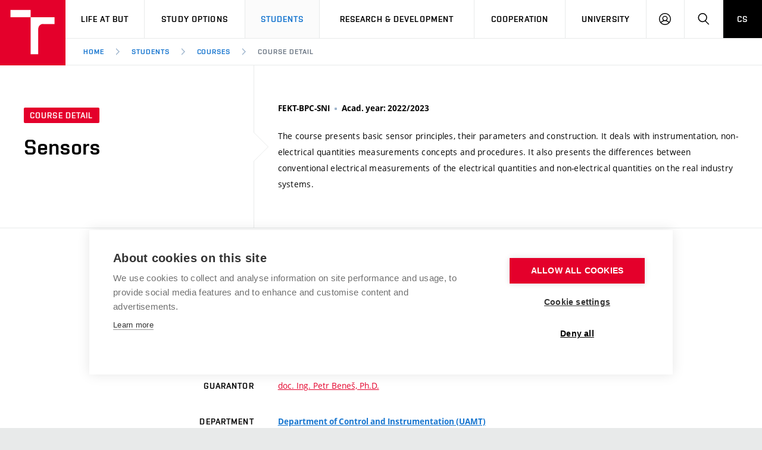

--- FILE ---
content_type: text/html; charset=utf-8
request_url: https://www.vut.cz/en/students/courses/detail/258544
body_size: 10543
content:
<!DOCTYPE HTML>
<html class="no-js" lang="en"><head>
    <script>
        Object.defineProperty(window, 'gl_lang_code', {writable:false, value:'en'});
        Object.defineProperty(window, 'gl_debug', {writable:false, value:false});
        Object.defineProperty(window, 'gl_url_www', {writable:false, value:'https://www.vut.cz/'});
        Object.defineProperty(window, 'gl_cookie_help_status', {writable:false, value:'t2_help_status'});
        if (!window.hasOwnProperty('jstr')) {
            Object.defineProperty(window, 'jstr', {
                writable: false,
                value: function (cs, en) {
                    cs = (typeof cs == 'string' ? cs : (cs && cs.toString ? cs.toString() : '')).trim().replace(/\s+/, ' ');
                    en = (typeof en == 'string' ? en : (en && en.toString ? en.toString() : '')).trim().replace(/\s+/, ' ');
                    return en ? en : (window.jstr_mem && (typeof window.jstr_mem == 'object') && window.jstr_mem[cs] ? window.jstr_mem[cs] : cs);
                }
            });
        }
    </script>

    <script>
window.dataLayer=window.dataLayer||[];
</script>

    <!-- Google Tag Manager -->
<script>(function(w,d,s,l,i){w[l]=w[l]||[];w[l].push({'gtm.start':
new Date().getTime(),event:'gtm.js'});var f=d.getElementsByTagName(s)[0],
j=d.createElement(s),dl=l!='dataLayer'?'&l='+l:'';j.async=true;j.src=
'https://www.googletagmanager.com/gtm.js?id='+i+dl;f.parentNode.insertBefore(j,f);
})(window,document,'script','dataLayer','GTM-WCCFFS');</script>
<!-- End Google Tag Manager -->

    <script>
                        dataLayer.push({
                            'code' : {
                                'v' : '2.2'
                            },
                            'page' : {
                                'currencyCode' : 'CZK',
                                'locale' : 'en',
                                'title' : 'Course detail – BUT',
                                'fullPath' : null
                            },
                            'user' : {
                                'l' :  'out'
                            }
                        });
                        </script>        <meta charset="UTF-8" />
        <meta http-equiv="X-UA-Compatible" content="IE=edge">
        <!--<meta http-equiv="Content-Type" content="text/html;charset=utf-8" />-->
        <!--<meta http-equiv="Content-Language" content="cz">-->
        <title>Course detail – BUT</title>
        <meta name="author" content="CIS VUT">
          <meta name="robots" content="noindex,nofollow"> <!-- zobrazit_mapa_stranek=0 -->
        <link rel="icon" href="/i/images/favicon_ostra.ico" type="image/x-icon">
        <link rel="shortcut icon" href="/i/images/favicon_ostra.ico" type="image/x-icon">

        <link rel="apple-touch-icon" href="https://www.vut.cz/i/images/apple-touch-icon.png" />
        <link rel="apple-touch-icon-precomposed" sizes="57x57" href="https://www.vut.cz/i/images/apple-touch-icon-57x57.png" />
        <link rel="apple-touch-icon-precomposed" sizes="72x72" href="https://www.vut.cz/i/images/apple-touch-icon-72x72.png" />
        <link rel="apple-touch-icon-precomposed" sizes="76x76" href="https://www.vut.cz/i/images/apple-touch-icon-76x76.png" />
        <link rel="apple-touch-icon-precomposed" sizes="114x114" href="https://www.vut.cz/i/images/apple-touch-icon-114x114.png" />
        <link rel="apple-touch-icon-precomposed" sizes="120x120" href="https://www.vut.cz/i/images/apple-touch-icon-120x120.png" />
        <link rel="apple-touch-icon-precomposed" sizes="144x144" href="https://www.vut.cz/i/images/apple-touch-icon-144x144.png" />
        <link rel="apple-touch-icon-precomposed" sizes="152x152" href="https://www.vut.cz/i/images/apple-touch-icon-152x152.png" />
        <link rel="apple-touch-icon-precomposed" sizes="180x180" href="https://www.vut.cz/i/images/apple-touch-icon-180x180.png" />

        <!--
        // html 5 unknown
        <meta http-equiv="Content-Script-Type" content="text/javascript">
        <meta http-equiv="Content-Style-Type" content="text/css">
        -->


        <meta name="viewport" content="width=device-width, initial-scale=1.0, minimum-scale=1.0, maximum-scale=1.0, user-scalable=0"><link rel="stylesheet" href="/i/css/portal2018.css?ver=31" media="screen"><link rel="stylesheet" href="/i/css/print.css" media="print">  <link rel="stylesheet" title="Default Skin" media="all" type="text/css" href="/i/assets/base/vutbox/vutbox.css?version=548c647f88e68541632f0816c660c752c2517696">
  <link rel="stylesheet" title="Default Skin" media="all" type="text/css" href="/i/www_base/css/icomoon/style.css?version=548c647f88e68541632f0816c660c752c2517696">
  <link rel="stylesheet" title="Default Skin" media="all" type="text/css" href="/i/css/portal2018_vutpath.css?ver=64">
  <link rel="stylesheet" title="Default Skin" media="all" type="text/css" href="/i/www_base/css/html.css">
  <link rel="stylesheet" title="Default Skin" media="all" type="text/css" href="/i/assets/base/vutajax/vutajax.css?version=548c647f88e68541632f0816c660c752c2517696">
  <script src="/i/www_base/js/jstr.js?version=548c647f88e68541632f0816c660c752c2517696"></script>
  <script src="/i/www_base/lib_www/jquery/jquery-1.12.4.min.js"></script>
  <script src="/i/www_base/lib_www/jquery/jquery-migrate-1.4.1.min.js"></script>
  <script src="/i/www_base/js/html.js"></script>
  <script src="/i/assets/base/vutajax/vutajax.pack.js?version=548c647f88e68541632f0816c660c752c2517696"></script>
  <script src="/i/images/layout_portal2018/js/modernizr.min.js"></script>
  <script src="/i/images/layout_portal2018/js/cookies.js"></script>
<meta name=“robots” content=“noindex, follow” />            <script>
                (function () {
                    var className = document.documentElement.className;
                    className = className.replace('no-js', 'js');

                    if (window.Cookies.get('fontsLoaded') === 'true') {
                        className += ' fonts-loaded';
                    }

                    document.documentElement.className = className;
                }());
            </script>
        

        <style>
            .alert-ua-yellow {background: #f9dd16; color: #1676d0;}
            .alert-ua-blue {margin-bottom: 0px;}
            .alert-ua-yellow a:hover, .alert-ua-yellow a:visited {color:black}
            .alert-ua-blue a:hover, .alert-ua-blue a:visited {color:black}
        </style>



        </head>
<body>
<!-- Google Tag Manager (noscript) -->
<noscript><iframe src="https://www.googletagmanager.com/ns.html?id=GTM-WCCFFS"
height="0" width="0" style="display:none;visibility:hidden"></iframe></noscript>
<!-- End Google Tag Manager (noscript) --><div id="ttip"></div><script language=javascript type="text/javascript">ttip_obj_init()</script><style>
/* velikost standardniho pisma ve fz-lg jen na vut.cz */
.fz-lg {font-size:14px;}
</style>

<div class="mother">
      <nav class="m-accessibility" id="m-accessibility">
        <p class="vhide">Přístupnostní navigace</p>
        <a title="Přejít k obsahu (Klávesová zkratka: Alt + 2)" accesskey="2" href="#main">Přejít k obsahu</a>
        <span class="hide">|</span>
        <a href="#m-main">Přejít k hlavnímu menu</a>
      </nav>

      <header class="header" role="banner">


        <h1 class="header__logo">
          <a href="/en/" aria-label="Link to the home page">
            <span class="icon-svg icon-svg--symbol print-hide">
              <svg class="icon-svg__svg" xmlns:xlink="https://www.w3.org/1999/xlink">
              
                <use xlink:href="https://www.vut.cz/i/images/layout_portal2018/bg/icons-svg.svg#icon-symbol" x="0" y="0" width="100%" height="100%"></use>
                
              </svg>
            </span>
            
            <span class="header__logo-main " data-timeout="1500">
        <span class="icon-svg icon-svg--logo--en ">
              <svg class="icon-svg__svg" xmlns:xlink="https://www.w3.org/1999/xlink">
              
                <use xlink:href="https://www.vut.cz/i/images/layout_portal2018/bg/icons-svg.svg#icon-logo--en" x="0" y="0" width="100%" height="100%"></use>
              
              </svg>
            </span>

            </span>
            <span class="vhide">VUT</span>
          </a>
        </h1>

        <nav id="m-main" class="m-main m-main--header header__menu" aria-label="Hlavní menu">
          <a href="#" class="m-main__toggle">
            <span class="icon-svg icon-svg--menu m-main__toggle-icon m-main__toggle-icon--open">
              <svg class="icon-svg__svg" xmlns:xlink="https://www.w3.org/1999/xlink">
                <use xlink:href="https://www.vut.cz/i/images/layout_portal2018/bg/icons-svg.svg#icon-menu" x="0" y="0" width="100%" height="100%"></use>
              </svg>
            </span>

            <span class="icon-svg icon-svg--close--sm m-main__toggle-icon m-main__toggle-icon--close">
              <svg class="icon-svg__svg" xmlns:xlink="https://www.w3.org/1999/xlink">
                <use xlink:href="https://www.vut.cz/i/images/layout_portal2018/bg/icons-svg.svg#icon-close--sm" x="0" y="0" width="100%" height="100%"></use>
              </svg>
            </span>

            <span class="m-main__toggle-label">Menu</span>
          </a>

          <ul class="m-main__list m-main__list--main">
            <li class="m-main__item" data-toggle>
              <a href="#" class="m-main__link">Life at BUT</a>
              <a href="#" class="m-main__toggle-sub js-toggle">
                <span class="icon-svg icon-svg--angle-d m-main__toggle-sub-icon">
                  <svg class="icon-svg__svg" xmlns:xlink="https://www.w3.org/1999/xlink">
                    <use xlink:href="https://www.vut.cz/i/images/layout_portal2018/bg/icons-svg.svg#icon-angle-d" x="0" y="0" width="100%" height="100%"></use>
                  </svg>
                </span>

                <span class="vhide">Submenu</span>
              </a>
              <div class="m-main__submenu" data-toggleable>
                <div class="m-sub">
                  <div class="m-sub__col">
                    <ul class="m-sub__list">
                      
      <li class="m-sub__item">
        <a href="/en/life" class="m-sub__link">BUT Ambience</a>
      </li>
      <li class="m-sub__item">
        <a href="/en/life/spaces" class="m-sub__link">Spaces</a>
      </li>
      <li class="m-sub__item">
        <a href="/en/life/dormitories" class="m-sub__link">Dormitories</a>
      </li>
      <li class="m-sub__item">
        <a href="/en/life/refectories" class="m-sub__link">Refectories</a>
      </li>
      <li class="m-sub__item">
        <a href="/en/life/sport" class="m-sub__link">Sport</a>
      </li>
      <li class="m-sub__item">
        <a href="/en/life/brno" class="m-sub__link">Brno</a>
      </li>
      <li class="m-sub__item">
        <a href="/en/life/guide" class="m-sub__link">Practical guide</a>
      </li>
  
                    </ul>
                  </div>
                </div>
              </div>
            </li>


            <li class="m-main__item" data-toggle>
              <a href="#" class="m-main__link">Study Options</a>
              <a href="#" class="m-main__toggle-sub js-toggle">
                <span class="icon-svg icon-svg--angle-d m-main__toggle-sub-icon">
                  <svg class="icon-svg__svg" xmlns:xlink="https://www.w3.org/1999/xlink">
                    <use xlink:href="https://www.vut.cz/i/images/layout_portal2018/bg/icons-svg.svg#icon-angle-d" x="0" y="0" width="100%" height="100%"></use>
                  </svg>
                </span>

                <span class="vhide">Submenu</span>
              </a>
              <div class="m-main__submenu" data-toggleable>
                <div class="m-sub">
                  <div class="m-sub__col">
                    <ul class="m-sub__list">
                      
      <li class="m-sub__item">
        <a href="/en/study-options/join-but" class="m-sub__link">Join BUT</a>
      </li>
      <li class="m-sub__item">
        <a href="/en/study-options" class="m-sub__link">Short-term studies</a>
      </li>
      <li class="m-sub__item">
        <a href="/en/study-options/degree-studies-en" class="m-sub__link">Degree studies in English</a>
      </li>
      <li class="m-sub__item">
        <a href="/en/study-options/degree-studies-cz" class="m-sub__link">Degree studies in Czech</a>
      </li>

  

                    </ul>
                    <p>
                      <a href="/eprihlaska/en" target=_blank class="btn btn--sm">
                        <span class="btn__text">E-application</span>
                      </a>
                    </p>
                  </div>
                </div>
              </div>
            </li>
    

            <li class="m-main__item" data-toggle>
              <a href="#" class="m-main__link" aria-current="page">Students</a>
              <a href="#" class="m-main__toggle-sub js-toggle">
                <span class="icon-svg icon-svg--angle-d m-main__toggle-sub-icon">
                  <svg class="icon-svg__svg" xmlns:xlink="https://www.w3.org/1999/xlink">
                    <use xlink:href="https://www.vut.cz/i/images/layout_portal2018/bg/icons-svg.svg#icon-angle-d" x="0" y="0" width="100%" height="100%"></use>
                  </svg>
                </span>
                <span class="vhide">Submenu</span>
              </a>
              <div class="m-main__submenu m-main__submenu--md m-main__submenu-2col" data-toggleable>
                <div class="m-sub">
                  <div class="m-sub__col">
                    <h2 class="m-highlights__title m-highlights__title--upper color-secondary">Studies</h2>
                    <ul class="m-sub__list">
                      
    <li class="m-sub__item">
      <a href="/en/students/courses" class="m-sub__link" aria-current="page">Courses</a>
    </li>
    <li class="m-sub__item">
      <a href="/en/students/programmes" class="m-sub__link">Study programmes</a>
    </li>
    <li class="m-sub__item">
      <a href="/en/students/schedule" class="m-sub__link">Academic year schedule</a>
    </li>
    <li class="m-sub__item">
      <a href="/en/students/final-thesis" class="m-sub__link">Final theses</a>
    </li>
    <li class="m-sub__item">
      <a href="/en/students/doctoral" class="m-sub__link">Doctoral Studies</a>
    </li>
  
                    </ul>
                    <h2 class="m-highlights__title m-highlights__title--upper color-secondary">Legislation and regulations</h2>
                    <ul class="m-sub__list">
                      
    <li class="m-sub__item">
      <a href="/en/students/study-regulations" class="m-sub__link">Study Regulations</a>
    </li>
    <li class="m-sub__item">
      <a href="/en/students/gdpr" class="m-sub__link">Personal Data Protection</a>
    </li>
  
                    </ul>
                  </div>
                  <div class="m-sub__col m-sub__col--sub">
                    <h2 class="m-highlights__title m-highlights__title--upper color-secondary">International</h2>
                    <ul class="m-sub__list">
                      
    <li class="m-sub__item">
      <a href="/en/students/going-abroad" class="m-sub__link">Going Abroad</a>
    </li>
    <li class="m-sub__item">
      <a href="/en/students/admission-office" class="m-sub__link">Admission Office</a>
    </li>
    <li class="m-sub__item">
      <a href="/en/students/welcome-week" class="m-sub__link">Welcome week</a>
    </li>
    <li class="m-sub__item">
      <a href="/en/study-options/recognition" class="m-sub__link">Recognition of Foreign Education</a>
    </li>
  
                    </ul>
                    <h2 class="m-highlights__title m-highlights__title--upper color-secondary">Study support</h2>
                    <ul class="m-sub__list">
                      
    <li class="m-sub__item">
      <a href="/en/students/scholarships" class="m-sub__link">Scholarships</a>
    </li>
    <li class="m-sub__item">
      <a href="/en/but/employee-support/social-safety" class="m-sub__link">Social Safety</a>
    </li>
    <li class="m-sub__item">
      <a href="/en/students/entrepreneurship" class="m-sub__link">Entrepreneurship Support</a>
    </li>
  
                    </ul>
                  </div>


                </div>
              </div>
            </li>








            <li class="m-main__item" data-toggle>
              <a href="#" class="m-main__link">Research & Development</a>
              <a href="#" class="m-main__toggle-sub js-toggle">
                  <span class="icon-svg icon-svg--angle-d m-main__toggle-sub-icon">
                      <svg class="icon-svg__svg" xmlns:xlink="https://www.w3.org/1999/xlink">
                        <use xlink:href="https://www.vut.cz/i/images/layout_portal2018/bg/icons-svg.svg#icon-angle-d" x="0" y="0" width="100%" height="100%"></use>
                      </svg>
                  </span>

                  <span class="vhide">Submenu</span>
                </a>
              <div class="m-main__submenu <!--m-main__submenu--lg-->" data-toggleable>
                <div class="m-sub">
                  <div class="m-sub__col">
                    <ul class="m-sub__list">
                      
    <li class="m-sub__item">
      <a href="/en/rad" class="m-sub__link">Research & Development<br> at BUT</a>
    </li>
    <li class="m-sub__item">
      <a href="/en/rad/excellence" class="m-sub__link">Excellence support</a>
    </li>
    <li class="m-sub__item">
      <a href="/en/rad/international-scientific-advisory-board" class="m-sub__link">International Scientific Advisory Board</a>
    </li>
    <li class="m-sub__item">
      <a href="/en/rad/quality-assurance" class="m-sub__link">Research quality assurance system</a>
    </li>
    <li class="m-sub__item">
      <a href="/en/rad/infrastructure" class="m-sub__link">Research infrastructures</a>
    </li>
    <li class="m-sub__item">
      <a href="/en/rad/transfer" class="m-sub__link">Knowledge Transfer</a>
    </li>
    <li class="m-sub__item">
      <a href="/en/rad/openscience" class="m-sub__link">Open Science</a>
    </li>
    <li class="m-sub__item">
      <a href="/en/rad/projects" class="m-sub__link">Projects</a>
    </li>
    <li class="m-sub__item">
      <a href="/en/rad/projects/sf" class="m-sub__link">Projects from Structural Funds</a>
    </li>
    <li class="m-sub__item">
      <a href="/en/rad/specific-research" class="m-sub__link">Specific University Research</a>
    </li>

  
                    </ul>
                  </div>
                </div>
              </div>
            </li>





            <li class="m-main__item" data-toggle>
              <a href="#" class="m-main__link">Cooperation</a>
              <a href="#" class="m-main__toggle-sub js-toggle">
                  <span class="icon-svg icon-svg--angle-d m-main__toggle-sub-icon">
                    <svg class="icon-svg__svg" xmlns:xlink="https://www.w3.org/1999/xlink">
                      <use xlink:href="https://www.vut.cz/i/images/layout_portal2018/bg/icons-svg.svg#icon-angle-d" x="0" y="0" width="100%" height="100%"></use>
                    </svg>
                  </span>

                  <span class="vhide">Submenu</span>
                </a>
              <div class="m-main__submenu" data-toggleable>
                <div class="m-sub">
                  <div class="m-sub__col">
                    <ul class="m-sub__list">
                      
    <li class="m-sub__item">
      <a href="/en/cooperation" class="m-sub__link">Cooperation with corporate sector</a>
    </li>
    <li class="m-sub__item">
      <a href="/en/cooperation/welcome-service" class="m-sub__link">Welcome Service</a>
    </li>
    <li class="m-sub__item">
      <a href="/en/cooperation/staff-week" class="m-sub__link">International Staff Week</a>
    </li>
    <li class="m-sub__item">
      <a href="/en/cooperation/international-agreements" class="m-sub__link">International Agreements</a>
    </li>
    <li class="m-sub__item">
      <a href="/en/cooperation/university-networks" class="m-sub__link">University Networks</a>
    </li>



  
                    </ul>
                  </div>
                </div>
              </div>
            </li>
            
            <li class="m-main__item" data-toggle>
              <a href="#" class="m-main__link">University</a>
              <a href="#" class="m-main__toggle-sub js-toggle">
                  <span class="icon-svg icon-svg--angle-d m-main__toggle-sub-icon">
                    <svg class="icon-svg__svg" xmlns:xlink="https://www.w3.org/1999/xlink">
                      <use xlink:href="https://www.vut.cz/i/images/layout_portal2018/bg/icons-svg.svg#icon-angle-d" x="0" y="0" width="100%" height="100%"></use>
                    </svg>
                  </span>

                  <span class="vhide">Submenu</span>
                </a>
              <div class="m-main__submenu m-main__submenu--md m-main__submenu-4col submenu-col--sub__visible" data-toggleable>
                <div class="m-sub">
                  <div class="m-sub__col">
                    <h2 class="m-highlights__title m-highlights__title--upper color-secondary">University</h2>
                    <ul class="m-sub__list">
                      
    <li class="m-sub__item">
      <a href="/en/but/profile" class="m-sub__link">University profile</a>
    </li>
    <ul>
      <li class="m-sub__item">
        <a href="/en/sustainability" class="m-sub__link">Sustainable university</a>
      </li>
      <li class="m-sub__item">
        <a href="/en/contribute" class="m-sub__link">Entrepreneurial University / ContriBUTe</a>
      </li>
      <li class="m-sub__item">
        <a href="/en/safe-university" class="m-sub__link">Safe University</a>
      </li>
    </ul>
    <li class="m-sub__item">
      <a href="/en/but/structure" class="m-sub__link">Organization Structure</a>
    </li>

  
                    </ul>
                    <h2 class="m-highlights__title m-highlights__title--upper color-secondary">Legal and public information</h2>
                    <ul class="m-sub__list">
                      
    <li class="m-sub__item">
      <a href="/en/board" class="m-sub__link">Official notice board</a>
    </li>
    <li class="m-sub__item">
      <a href="/en/but/gdpr" class="m-sub__link">Personal Data Protection</a>
    </li>
  
                    </ul>
                  </div>
                  <div class="m-sub__col m-sub__col--sub">
                    <h2 class="m-highlights__title m-highlights__title--upper color-secondary">Career and work environment</h2>
                    <ul class="m-sub__list">
                      
    <li class="m-sub__item">
      <a href="/en/board/jobs" class="m-sub__link">Career at BUT</a>
    </li>
    <li class="m-sub__item">
      <a href="/en/but/employee-support" class="m-sub__link">Support and development of employees and students</a>
    </li>
    <ul>
      <li class="m-sub__item">
        <a href="/en/but/employee-support/equal-opportunities" class="m-sub__link">Equal opportunities</a>
      </li>
      <li class="m-sub__item">
        <a href="/en/but/employee-support/social-safety" class="m-sub__link">Social Safety</a>
      </li>
      <li class="m-sub__item">
        <a href="/en/but/employee-support/hr-award" class="m-sub__link">HR Award</a>
      </li>
    </ul>
  
                    </ul>
                    <h2 class="m-highlights__title m-highlights__title--upper color-secondary">Other</h2>
                    <ul class="m-sub__list">
                      
    <li class="m-sub__item">
      <a href="/en/but/contacts" class="m-sub__link">Contacts</a>
    </li>
    <li class="m-sub__item">
      <a href="/en/but/media" class="m-sub__link">Media</a>
    </li>
    <li class="m-sub__item">
      <a href="https://www.vutalumni.cz/en" target=_blank class="m-sub__link link-ext">Alumni</a>
    </li>
  
                    </ul>
                  </div>
                  <div class="m-sub__col m-sub__col--sub">
                    <div class="m-highlights">
                      <h2 class="m-highlights__title m-highlights__title--upper">Faculties and university institutes</h2>
                      <ul class="m-highlights__list m-highlights__list--compact">
                        <li class="m-highlights__item">
                          <a href="https://www.fce.vutbr.cz/en" target=_blank class="m-highlights__link link-ext">
                              Faculty of Civil Engineering
                          </a>
                        </li>
                        <li class="m-highlights__item">
                          <a href="https://www.fme.vutbr.cz/en" target=_blank class="m-highlights__link link-ext">
                              Faculty of Mechanical Engineering
                          </a>
                        </li>
                        <li class="m-highlights__item">
                          <a href="https://www.fekt.vut.cz/en/home" target=_blank class="m-highlights__link link-ext">
                              Faculty of Electrical Engineering and Communication
                          </a>
                        </li>
                        <li class="m-highlights__item">
                          <a href="https://www.fa.vutbr.cz/default.aspx?lang=en" target=_blank class="m-highlights__link link-ext">
                              Faculty of Architecture
                          </a>
                        </li>
                        <li class="m-highlights__item">
                          <a href="https://www.fch.vut.cz/en/" target=_blank class="m-highlights__link link-ext">
                              Faculty of Chemistry
                          </a>
                        </li>
                        <li class="m-highlights__item">
                          <a href="https://www.fbm.vutbr.cz/en/" target=_blank class="m-highlights__link link-ext">
                              Faculty of Business and Management
                          </a>
                        </li>
                        <li class="m-highlights__item">
                          <a href="https://www.favu.vut.cz/EN/" target=_blank class="m-highlights__link link-ext">
                              Faculty of Fine Arts
                          </a>
                        </li>
                        <li class="m-highlights__item">
                          <a href="https://www.fit.vut.cz/.en" target=_blank class="m-highlights__link link-ext">
                              Faculty of Information Technology
                          </a>
                        </li>
                      </ul>
                      <ul class="m-highlights__list m-highlights__list--compact">
                          <li class="m-highlights__item">
                            <a href="https://www.vut.cz/en/usi" target=_blank class="m-highlights__link link-ext">
                                Institute of Forensic Engineering  
                            </a>
                          </li>
                          <li class="m-highlights__item">
                            <a href="https://www.cesa.vut.cz/en/" target=_blank class="m-highlights__link link-ext">
                                Centre of Sports Activities
                            </a>
                          </li>
                          <li class="m-highlights__item">
                            <a href="https://www.ceitec.eu" target=_blank class="m-highlights__link link-ext">
                                Central European Institute of Technology (CEITEC BUT)
                            </a>
                          </li>
                        </ul>
                    </div>
                  </div>
                  <div class="m-sub__col m-sub__col--sub">
                    <div class="m-highlights">
                      <h2 class="m-highlights__title m-highlights__title--upper">Parts</h2>
                      <ul class="m-highlights__list m-highlights__list--compact">
                        <li class="m-highlights__item">
                          <a href="https://www.vut.cz/en/cis" target=_blank class="m-highlights__link link-ext">
                              Centre of Information Services
                          </a>
                        </li>
                        <li class="m-highlights__item">
                          <a href="https://www.cvp.vut.cz/en" target=_blank class="m-highlights__link link-ext">
                              Education and Counseling Center
                          </a>
                        </li>
                        <li class="m-highlights__item">
                          <a href="https://www.kam.vutbr.cz/english/" target=_blank class="m-highlights__link link-ext">
                              Halls of Residence and Dining Services
                          </a>
                        </li>
                        <li class="m-highlights__item">
                          <a href="https://www.vut.cz/vutium" target=_blank class="m-highlights__link link-ext">
                              VUTIUM Press
                          </a>
                        </li>
                        <li class="m-highlights__item">
                          <a href="https://www.vut.cz/en/uk" target=_blank class="m-highlights__link link-ext">
                              Central Library
                          </a>
                        </li>
                        <li class="m-highlights__item">
                          <a href="https://czechsemiconductorcentre.cz/" target=_blank class="m-highlights__link link-ext">
                              Czech Semiconductor Centre
                          </a>
                        </li>
                        <li class="m-highlights__item">
                          <a href="https://www.vut.cz/en/but/structure/rectorate" class="m-highlights__link">
                              Rectorate
                          </a>
                        </li>
                      </ul>
                    </div>
                </div>
              </div>
            </li>
            <li class="m-main__item hide--t hide--d">
          <a href="/studenti/predmety/detail/258544" class="m-main__link m-main__link--lang">CS</a>
            </li>
          </ul>

          <ul class="m-main__list m-main__list--side">
          
            <li class="m-main__item">
                <a href="/en/intra" class="m-main__link m-main__link--icon js-user-menu">
                    <span class="icon-svg icon-svg--user m-main__icon">
                    <svg class="icon-svg__svg" xmlns:xlink="https://www.w3.org/1999/xlink">
                        <use xlink:href="https://www.vut.cz/i/images/layout_portal2018/bg/icons-svg.svg#icon-user" x="0" y="0" width="100%" height="100%"></use>
                    </svg>
                </span>
                <span class="vhide">Log in</span>

                </a>
                <div class="m-main__submenu m-main__submenu--m">
                    <div class="m-sub">
                        <div class="m-sub__col">
                            <h2 class="h4">Log in</h2>
                             <ul class="m-sub__list">
                                <li class="m-sub__item">
                                    <a href="/en/login/students/courses/detail?fdkey=hOAmiKsOeG/258544" class="m-sub__link">BUT Web</a>
                                </li>
                                <li class="m-sub__item">
                                    <a href="/en/intra" class="m-sub__link">Intraportal</a>
                                </li>
                                <li class="m-sub__item">
                                    <a href="/studis" class="m-sub__link">Studis</a>
                                </li>
                                <li class="m-sub__item">
                                    <a href="/teacher/2" class="m-sub__link">Teacher</a>
                                </li>
                                <li class="m-sub__item">
                                    <a href="/vavis" class="m-sub__link">Vavis</a>
                                </li>
                                <li class="m-sub__item">
                                    <a href="https://moodle.vut.cz" class="m-sub__link">Elearning</a>
                                </li>
                                
                            </ul>
                        </div>
                    </div>
                </div>
            </li>
    
            <li class="m-main__item">
              <a href="#f-search" class="m-main__link m-main__link--icon js-toggle" id="f-search-trigger">
                <span class="icon-svg icon-svg--search m-main__icon">
  <svg class="icon-svg__svg" xmlns:xlink="https://www.w3.org/1999/xlink">
    <use xlink:href="https://www.vut.cz/i/images/layout_portal2018/bg/icons-svg.svg#icon-search" x="0" y="0" width="100%" height="100%"></use>
  </svg>
</span>

                <span class="vhide">Search</span>
              </a>
            </li>
            <li class="m-main__item hide--m">
              <a href="/studenti/predmety/detail/258544" class="m-main__link m-main__link--lang">CS</a>
            </li>
          </ul>
        </nav>

        
        <div class="header__search">
          <form action="/en/search/" id="f-search" class="f-search" role="search">
            <p class="inp inp--group inp--group--m mb0">
              <label for="f-search__search" class="vhide">Search</label>
              <span class="inp__fix inp__fix--btn-icon">
                <input type=hidden name=hact value=hledat>
                <input type="text" class="inp__text inp__text--lg inp__text--flat" id="f-search__search"  maxlength="90" name="htxt" placeholder="Search" data-focus>
                <button class="btn btn--lg btn--icon-only btn--blank inp__btn-icon" type="submit">
                  <span class="btn__text">
                    <span class="vhide">Search</span>
                    <span class="icon-svg icon-svg--search btn__icon">
  <svg class="icon-svg__svg" xmlns:xlink="https://www.w3.org/1999/xlink">
    <use xlink:href="https://www.vut.cz/i/images/layout_portal2018/bg/icons-svg.svg#icon-search" x="0" y="0" width="100%" height="100%"></use>
  </svg>
</span>

                  </span>
                </button>
              </span>
              <span class="inp__btn">
                <a href="#f-search" class="btn btn--lg btn--secondary btn--icon-only js-toggle">
                  <span class="btn__text">
                    <span class="vhide">Close</span>
                    <span class="icon-svg icon-svg--close btn__icon">
  <svg class="icon-svg__svg" xmlns:xlink="https://www.w3.org/1999/xlink">
    <use xlink:href="https://www.vut.cz/i/images/layout_portal2018/bg/icons-svg.svg#icon-close" x="0" y="0" width="100%" height="100%"></use>
  </svg>
</span>

                  </span>
                </a>
              </span>
            </p>
          </form>
        </div>

<nav id="m-breadcrumb" class="m-breadcrumb header__breadcrumb" aria-label="Breadcrumb navigation"><a href="#" class="m-breadcrumb__nav m-breadcrumb__nav--prev">
						<span class="icon-svg icon-svg--angle-l m-breadcrumb__nav-icon">
	<svg class="icon-svg__svg" xmlns:xlink="http://www.w3.org/1999/xlink">
		<use xlink:href="https://www.vut.cz/i/images/layout_portal2018/bg/icons-svg.svg#icon-angle-l" x="0" y="0" width="100%" height="100%"></use>
	</svg>
</span>
					</a><div class="m-breadcrumb__wrap"><ol class="m-breadcrumb__list"><li class="m-breadcrumb__item"><a href="/en/" class="m-breadcrumb__link">Home</a></li><li class="m-breadcrumb__item"><span class="icon-svg icon-svg--angle-r m-breadcrumb__separator">
                            <svg class="icon-svg__svg" xmlns:xlink="http://www.w3.org/1999/xlink">
                                <use xlink:href="https://www.vut.cz/i/images/layout_portal2018/bg/icons-svg.svg#icon-angle-r" x="0" y="0" width="100%" height="100%"></use>
                            </svg>
                         </span><a href="/en/students" class="m-breadcrumb__link">Students</a></li><li class="m-breadcrumb__item"><span class="icon-svg icon-svg--angle-r m-breadcrumb__separator">
                            <svg class="icon-svg__svg" xmlns:xlink="http://www.w3.org/1999/xlink">
                                <use xlink:href="https://www.vut.cz/i/images/layout_portal2018/bg/icons-svg.svg#icon-angle-r" x="0" y="0" width="100%" height="100%"></use>
                            </svg>
                         </span><a href="/en/students/courses" class="m-breadcrumb__link">Courses</a></li><li class="m-breadcrumb__item"><span class="icon-svg icon-svg--angle-r m-breadcrumb__separator">
                            <svg class="icon-svg__svg" xmlns:xlink="http://www.w3.org/1999/xlink">
                                <use xlink:href="https://www.vut.cz/i/images/layout_portal2018/bg/icons-svg.svg#icon-angle-r" x="0" y="0" width="100%" height="100%"></use>
                            </svg>
                         </span><a href="#" aria-current="page" class="m-breadcrumb__link">Course detail</a></li></ol></div><a href="#" class="m-breadcrumb__nav m-breadcrumb__nav--next">
						<span class="icon-svg icon-svg--angle-r m-breadcrumb__nav-icon">
	<svg class="icon-svg__svg" xmlns:xlink="http://www.w3.org/1999/xlink">
		<use xlink:href="https://www.vut.cz/i/images/layout_portal2018/bg/icons-svg.svg#icon-angle-r" x="0" y="0" width="100%" height="100%"></use>
	</svg>
</span>

					</a></nav></header>
    <main id="main" class="main" role="main">
<style>
    .bez_specializace{
        margin-left: 15px
    }
</style>

<div class="b-detail"><div class="grid grid--0"><div class="grid__cell size--t-4-12 holder holder--lg b-detail__head b-detail__head--arrow"><p class="mb20"><span class="tag tag--sm">Course detail</span></p><h1 class="b-detail__title">Sensors </h1></div><div class="grid__cell size--t-8-12 holder holder--lg b-detail__summary"><p class="b-detail__annot mb20"><span class="b-detail__annot-item font-bold">FEKT-BPC-SNI</span><span class="b-detail__annot-item font-bold">Acad. year: 2022/2023</span></p><div class="b-detail__abstract fz-lg"><p>The course presents basic sensor principles, their parameters and construction. It deals with instrumentation, non-electrical quantities measurements concepts and procedures. It also presents the differences between conventional electrical measurements of the electrical quantities and non-electrical quantities on the real industry systems. </p></div></div></div><div class="b-detail__body border-t"><div class="grid grid--0"><div class="grid__cell size--t-4-12 holder holder--lg holder--0-r"><p class="b-detail__subtitle font-secondary">Language of instruction</p></div><div class="grid__cell size--t-8-12 holder holder--lg"><div class="b-detail__content">Czech</div></div></div><div class="grid grid--0"><div class="grid__cell size--t-4-12 holder holder--lg holder--0-r"><p class="b-detail__subtitle font-secondary">Number of ECTS credits</p></div><div class="grid__cell size--t-8-12 holder holder--lg"><div class="b-detail__content"><span
                    class="js-hint"
                    data-tooltipped=""
                    aria-describedby="tippy-tooltip-1"
                    data-original-title="Předmět je nepovinný nebo tvoří součást řady předmětů (kredity jsou uděleny po dokončení celé řady)."
                    >7</span></div></div></div><div class="grid grid--0"><div class="grid__cell size--t-4-12 holder holder--lg holder--0-r"><p class="b-detail__subtitle font-secondary">Mode of study</p></div><div class="grid__cell size--t-8-12 holder holder--lg"><div class="b-detail__content">Not applicable.</div></div></div><div class="grid grid--0"><div class="grid__cell size--t-4-12 holder holder--lg holder--0-r"><p class="b-detail__subtitle font-secondary">Guarantor</p></div><div class="grid__cell size--t-8-12 holder holder--lg"><div class="b-detail__content"><a  href="/en/people/petr-benes-2254" class="no_u" target="_blank">doc. Ing. Petr Beneš, Ph.D.</a></div></div></div><div class="grid grid--0"><div class="grid__cell size--t-4-12 holder holder--lg holder--0-r"><p class="b-detail__subtitle font-secondary">Department</p></div><div class="grid__cell size--t-8-12 holder holder--lg"><div class="b-detail__content"><a href="https://www.uamt.fekt.vut.cz/en" target="_blank">Department of Control and Instrumentation (UAMT)</a></div></div></div><div class="grid grid--0"><div class="grid__cell size--t-4-12 holder holder--lg holder--0-r"><p class="b-detail__subtitle font-secondary">Learning outcomes of the course unit</p></div><div class="grid__cell size--t-8-12 holder holder--lg"><div class="b-detail__content">Absovent is able to:<br>- Know the principles of basic type of the sensors<br>- Know the principles of methods for measuring mechanical quantities (dimension, velocity, acceleration, force, torque), flow, temperature, radiation <br>- Use electrical measuring instruments<br>- Design and implement measurement of physical quantities<br>- Know the procedures for processing the measured data and their evaluation<br>- Make qualified conclusions about the specific measurement<br><br><br>Course graduate should get basic knowledges and facilities in sensor field and the most commonly measured non-electrical quantities, include measurement concept design and results process and evaluaiton.</div></div></div><div class="grid grid--0"><div class="grid__cell size--t-4-12 holder holder--lg holder--0-r"><p class="b-detail__subtitle font-secondary">Prerequisites</p></div><div class="grid__cell size--t-8-12 holder holder--lg"><div class="b-detail__content">Students must have a knowledge of physics, mathematics and electrical circuits at the level of the 1st year Bachelor studies.</div></div></div><div class="grid grid--0"><div class="grid__cell size--t-4-12 holder holder--lg holder--0-r"><p class="b-detail__subtitle font-secondary">Co-requisites</p></div><div class="grid__cell size--t-8-12 holder holder--lg"><div class="b-detail__content">Not applicable.</div></div></div><div class="grid grid--0"><div class="grid__cell size--t-4-12 holder holder--lg holder--0-r"><p class="b-detail__subtitle font-secondary">Planned learning activities and teaching methods</p></div><div class="grid__cell size--t-8-12 holder holder--lg"><div class="b-detail__content">Teaching methods depend on the type of course unit as specified in the article 7 of BUT Rules for Studies and Examinations. Techning methods include lectures and practical laboratories. Students have to write a three laboratory records during the course. </div></div></div><div class="grid grid--0"><div class="grid__cell size--t-4-12 holder holder--lg holder--0-r"><p class="b-detail__subtitle font-secondary">Assesment methods and criteria linked to learning outcomes</p></div><div class="grid__cell size--t-8-12 holder holder--lg"><div class="b-detail__content">Evaluation laboratory   0 - 20   <br>Oral part of exam    0 - 80   </div></div></div><div class="grid grid--0"><div class="grid__cell size--t-4-12 holder holder--lg holder--0-r"><p class="b-detail__subtitle font-secondary">Course curriculum</p></div><div class="grid__cell size--t-8-12 holder holder--lg"><div class="b-detail__content">1) Introduction, transducers fundamentals<br>2) Basic physical effect<br>3) Displacement sensors<br>4) Tachometers and velocity sensors, accelerometers, gyros and attitude sensors <br>5) Load cells, torque sensors, pressure transducers<br>6) Flowmeters<br>7) Thermometers<br>8) Radiation pyrometers<br>9) Optical detectors<br>10) Nuclear radiation detectors<br>11) Magnetometers<br>12) Chemical sensors</div></div></div><div class="grid grid--0"><div class="grid__cell size--t-4-12 holder holder--lg holder--0-r"><p class="b-detail__subtitle font-secondary">Work placements</p></div><div class="grid__cell size--t-8-12 holder holder--lg"><div class="b-detail__content">Not applicable.</div></div></div><div class="grid grid--0"><div class="grid__cell size--t-4-12 holder holder--lg holder--0-r"><p class="b-detail__subtitle font-secondary">Aims</p></div><div class="grid__cell size--t-8-12 holder holder--lg"><div class="b-detail__content">The goal of the course is to introduce students to the basic modern solutions and methods of physical quantities measurements. These represent more than 95 % of all measured quantities in the laboratory and industrial areas. The course should also present sensor and physical quantities measurements importance in technical and non-technical fields.</div></div></div><div class="grid grid--0"><div class="grid__cell size--t-4-12 holder holder--lg holder--0-r"><p class="b-detail__subtitle font-secondary">Specification of controlled education, way of implementation and compensation for absences</p></div><div class="grid__cell size--t-8-12 holder holder--lg"><div class="b-detail__content">The content and forms of  instruction in the evaluated course are specified by a regulation issued by the lecturer responsible for the course and updated for every academic year.<br>Laboratory classes are mandatory it is possible to replace the missed laboratory exercise.</div></div></div><div class="grid grid--0"><div class="grid__cell size--t-4-12 holder holder--lg holder--0-r"><p class="b-detail__subtitle font-secondary">Recommended optional programme components</p></div><div class="grid__cell size--t-8-12 holder holder--lg"><div class="b-detail__content">Not applicable.</div></div></div><div class="grid grid--0"><div class="grid__cell size--t-4-12 holder holder--lg holder--0-r"><p class="b-detail__subtitle font-secondary">Prerequisites and corequisites</p></div><div class="grid__cell size--t-8-12 holder holder--lg"><div class="b-detail__content">Not applicable.</div></div></div><div class="grid grid--0"><div class="grid__cell size--t-4-12 holder holder--lg holder--0-r"><p class="b-detail__subtitle font-secondary">Basic literature</p></div><div class="grid__cell size--t-8-12 holder holder--lg"><div class="b-detail__content">ĎAĎO,Stanislav a KREIDL, Marcel: Senzory a měřicí obvody. Praha: ČVUT, 1996. ISBN 80-01-01500-9 (CS)<br>RIPKA, Pavel, ĎAĎO, Stanislav, KREIDL, Marcel a NOVÁK, Jiří. Senzory a převodníky. Praha: Vydavatelství ČVUT, 2005, 135 stran. ISBN 80-01-03123-3  (CS)<br></div></div></div><div class="grid grid--0"><div class="grid__cell size--t-4-12 holder holder--lg holder--0-r"><p class="b-detail__subtitle font-secondary">Recommended reading</p></div><div class="grid__cell size--t-8-12 holder holder--lg"><div class="b-detail__content">Webster J. G.: Measurement, Instrumentation, and Sensors Handbook: Two-Volume Set. Taylor&amp;Francis Inc., ISBN 978-1439848838 (CS)<br></div></div></div><div class="grid grid--0"><div class="grid__cell size--t-4-12 holder holder--lg holder--0-r"><p class="b-detail__subtitle font-secondary">Classification of course in study plans</p></div><div class="grid__cell size--t-8-12 holder holder--lg"><div class="b-detail__content"><ul><li>Programme <a href="https://www.vut.cz/en/students/programmes/programme/7910" class="no_u">BPC-ECT</a> Bachelor's 3 year of study, winter semester, compulsory-optional<br></li><li>Programme <a href="https://www.vut.cz/en/students/programmes/programme/7913" class="no_u">BPC-SEE</a> Bachelor's 3 year of study, winter semester, compulsory-optional<br></li><li>Programme <a href="https://www.vut.cz/en/students/programmes/programme/7985" class="no_u">BPC-AMT</a> Bachelor's 3 year of study, winter semester, compulsory, profile core courses<br></p></li></ul></div></div></div><div class="b-detail__body border-t"><div class="grid grid--0"><div class="grid__cell size--t-4-12 holder holder--lg holder--0-r"><h4>Type of course unit</h4></div><div class="grid__cell size--t-8-12 holder holder--lg">&nbsp;</div></div><div class="grid grid--0 border-b mb30"><div class="grid__cell size--t-4-12 holder holder--lg holder--0-r"><p class="b-detail__subtitle font-secondary">Lecture</p></div><div class="grid__cell size--t-8-12 holder holder--lg"><div class="b-detail__content">26 hod., optionally</div></div><div class="grid__cell size--t-4-12 holder holder--lg holder--0-r"><p class="b-detail__subtitle font-secondary">Teacher / Lecturer</p></div><div class="grid__cell size--t-8-12 holder holder--lg"><div class="b-detail__content"><a  href="/en/people/petr-benes-2254" class="no_u" target="_blank">doc. Ing. Petr Beneš, Ph.D.</a><br></div></div></div><div class="grid grid--0"><div class="grid__cell size--t-4-12 holder holder--lg holder--0-r"><p class="b-detail__subtitle font-secondary">Laboratory exercise</p></div><div class="grid__cell size--t-8-12 holder holder--lg"><div class="b-detail__content">39 hod., compulsory</div></div><div class="grid__cell size--t-4-12 holder holder--lg holder--0-r"><p class="b-detail__subtitle font-secondary">Teacher / Lecturer</p></div><div class="grid__cell size--t-8-12 holder holder--lg"><div class="b-detail__content"><a  href="/en/people/petr-malek-169712" class="no_u" target="_blank">Ing. Petr Málek, CSc.</a><br><a  href="/en/people/stanislav-pikula-72935" class="no_u" target="_blank">Ing. Stanislav Pikula, Ph.D.</a><br><a  href="/en/people/stanislav-klusacek-13121" class="no_u" target="_blank">Ing. Stanislav Klusáček, Ph.D.</a><br><a  href="/en/people/jiri-fialka-89429" class="no_u" target="_blank">Ing. Jiří Fialka, Ph.D.</a><br></div></div></div></div></div></div>
    </main>

      <footer class="footer" role="contentinfo">


        <div class="footer__group pt0--m pb0--m pt40--t pt55 pb40 holder holder--lg">
          <div class="grid">
            <div class="grid__cell size--t-4-12 size--2-12 mb40--t" data-toggle>
              <h2 class="footer__title js-toggle">Life at BUT
                <span class="icon-svg icon-svg--angle-d footer__title-icon">
                  <svg class="icon-svg__svg" xmlns:xlink="https://www.w3.org/1999/xlink">
                    <use xlink:href="https://www.vut.cz/i/images/layout_portal2018/bg/icons-svg.svg#icon-angle-d" x="0" y="0" width="100%" height="100%"></use>
                  </svg>
                </span>
              </h2>
              <div class="footer__more" data-toggleable="" style="">
                <ul class="footer__list">
                
      <li class="footer__item">
        <a href="/en/life" class="footer__link">BUT Ambience</a>
      </li>
      <li class="footer__item">
        <a href="/en/life/spaces" class="footer__link">Spaces</a>
      </li>
      <li class="footer__item">
        <a href="/en/life/dormitories" class="footer__link">Dormitories</a>
      </li>
      <li class="footer__item">
        <a href="/en/life/refectories" class="footer__link">Refectories</a>
      </li>
      <li class="footer__item">
        <a href="/en/life/sport" class="footer__link">Sport</a>
      </li>
      <li class="footer__item">
        <a href="/en/life/brno" class="footer__link">Brno</a>
      </li>
      <li class="footer__item">
        <a href="/en/life/guide" class="footer__link">Practical guide</a>
      </li>
  
                </ul>
              </div>
            </div>

            <div class="grid__cell size--t-4-12 size--2-12 mb40--t" data-toggle>
              <h2 class="footer__title js-toggle">Study options
                <span class="icon-svg icon-svg--angle-d footer__title-icon">
                  <svg class="icon-svg__svg" xmlns:xlink="https://www.w3.org/1999/xlink">
                    <use xlink:href="https://www.vut.cz/i/images/layout_portal2018/bg/icons-svg.svg#icon-angle-d" x="0" y="0" width="100%" height="100%"></use>
                  </svg>
                </span>
              </h2>
              <div class="footer__more" data-toggleable="" style="">
                <ul class="footer__list">
                  
      <li class="footer__item">
        <a href="/en/study-options/join-but" class="footer__link">Join BUT</a>
      </li>
      <li class="footer__item">
        <a href="/en/study-options" class="footer__link">Short-term studies</a>
      </li>
      <li class="footer__item">
        <a href="/en/study-options/degree-studies-en" class="footer__link">Degree studies in English</a>
      </li>
      <li class="footer__item">
        <a href="/en/study-options/degree-studies-cz" class="footer__link">Degree studies in Czech</a>
      </li>

  
                  <li class="footer__item">
                    <a href="https://www.vut.cz/eprihlaska/en" target=_blank class="footer__link">E-application</a>
                  </li>
                </ul>
              </div>
            </div>
    

            <div class="grid__cell size--t-4-12 size--2-12 mb40--t" data-toggle="">
              <h2 class="footer__title js-toggle">Students
                <span class="icon-svg icon-svg--angle-d footer__title-icon">
                  <svg class="icon-svg__svg" xmlns:xlink="https://www.w3.org/1999/xlink">
                    <use xlink:href="https://www.vut.cz/i/images/layout_portal2018/bg/icons-svg.svg#icon-angle-d" x="0" y="0" width="100%" height="100%"></use>
                  </svg>
                </span>
              </h2>
              <div class="footer__more" data-toggleable="" style="">
                <ul class="footer__list">
                  
    <li class="footer__item">
      <a href="/en/students/courses" class="footer__link" aria-current="page">Courses</a>
    </li>
    <li class="footer__item">
      <a href="/en/students/programmes" class="footer__link">Study programmes</a>
    </li>
    <li class="footer__item">
      <a href="/en/students/schedule" class="footer__link">Academic year schedule</a>
    </li>
    <li class="footer__item">
      <a href="/en/students/final-thesis" class="footer__link">Final theses</a>
    </li>
    <li class="footer__item">
      <a href="/en/students/doctoral" class="footer__link">Doctoral Studies</a>
    </li>
  
                </ul>
              </div>
              <div class="footer__more" data-toggleable="" style="">
                <ul class="footer__list">
                  
    <li class="footer__item">
      <a href="/en/students/study-regulations" class="footer__link">Study Regulations</a>
    </li>
    <li class="footer__item">
      <a href="/en/students/gdpr" class="footer__link">Personal Data Protection</a>
    </li>
  
                </ul>
              </div>
              <div class="footer__more" data-toggleable="" style="">
                <ul class="footer__list">
                  
    <li class="footer__item">
      <a href="/en/students/going-abroad" class="footer__link">Going Abroad</a>
    </li>
    <li class="footer__item">
      <a href="/en/students/admission-office" class="footer__link">Admission Office</a>
    </li>
    <li class="footer__item">
      <a href="/en/students/welcome-week" class="footer__link">Welcome week</a>
    </li>
    <li class="footer__item">
      <a href="/en/study-options/recognition" class="footer__link">Recognition of Foreign Education</a>
    </li>
  
                </ul>
              </div>
              <div class="footer__more" data-toggleable="" style="">
                <ul class="footer__list">
                  
    <li class="footer__item">
      <a href="/en/students/scholarships" class="footer__link">Scholarships</a>
    </li>
    <li class="footer__item">
      <a href="/en/but/employee-support/social-safety" class="footer__link">Social Safety</a>
    </li>
    <li class="footer__item">
      <a href="/en/students/entrepreneurship" class="footer__link">Entrepreneurship Support</a>
    </li>
  
                </ul>
              </div>
            </div>

            <div class="grid__cell size--t-4-12 size--2-12" data-toggle>
              <h2 class="footer__title js-toggle">Research & Development
                <span class="icon-svg icon-svg--angle-d footer__title-icon">
                  <svg class="icon-svg__svg" xmlns:xlink="https://www.w3.org/1999/xlink">
                    <use xlink:href="https://www.vut.cz/i/images/layout_portal2018/bg/icons-svg.svg#icon-angle-d" x="0" y="0" width="100%" height="100%"></use>
                  </svg>
                </span>
              </h2>
              <div class="footer__more" data-toggleable="" style="">
                <ul class="footer__list">
                  
    <li class="footer__item">
      <a href="/en/rad" class="footer__link">Research & Development<br> at BUT</a>
    </li>
    <li class="footer__item">
      <a href="/en/rad/excellence" class="footer__link">Excellence support</a>
    </li>
    <li class="footer__item">
      <a href="/en/rad/international-scientific-advisory-board" class="footer__link">International Scientific Advisory Board</a>
    </li>
    <li class="footer__item">
      <a href="/en/rad/quality-assurance" class="footer__link">Research quality assurance system</a>
    </li>
    <li class="footer__item">
      <a href="/en/rad/infrastructure" class="footer__link">Research infrastructures</a>
    </li>
    <li class="footer__item">
      <a href="/en/rad/transfer" class="footer__link">Knowledge Transfer</a>
    </li>
    <li class="footer__item">
      <a href="/en/rad/openscience" class="footer__link">Open Science</a>
    </li>
    <li class="footer__item">
      <a href="/en/rad/projects" class="footer__link">Projects</a>
    </li>
    <li class="footer__item">
      <a href="/en/rad/projects/sf" class="footer__link">Projects from Structural Funds</a>
    </li>
    <li class="footer__item">
      <a href="/en/rad/specific-research" class="footer__link">Specific University Research</a>
    </li>

  
                </ul>
              </div>
            </div>


            <div class="grid__cell size--t-4-12 size--2-12" data-toggle>
              <h2 class="footer__title js-toggle">Cooperation
                <span class="icon-svg icon-svg--angle-d footer__title-icon">
                  <svg class="icon-svg__svg" xmlns:xlink="https://www.w3.org/1999/xlink">
                    <use xlink:href="https://www.vut.cz/i/images/layout_portal2018/bg/icons-svg.svg#icon-angle-d" x="0" y="0" width="100%" height="100%"></use>
                  </svg>
                </span>
              </h2>
              <div class="footer__more" data-toggleable="" style="">
                <ul class="footer__list">
                  
    <li class="footer__item">
      <a href="/en/cooperation" class="footer__link">Cooperation with corporate sector</a>
    </li>
    <li class="footer__item">
      <a href="/en/cooperation/welcome-service" class="footer__link">Welcome Service</a>
    </li>
    <li class="footer__item">
      <a href="/en/cooperation/staff-week" class="footer__link">International Staff Week</a>
    </li>
    <li class="footer__item">
      <a href="/en/cooperation/international-agreements" class="footer__link">International Agreements</a>
    </li>
    <li class="footer__item">
      <a href="/en/cooperation/university-networks" class="footer__link">University Networks</a>
    </li>



  
                </ul>
              </div>
            </div>
         
            <div class="grid__cell size--t-4-12 size--2-12" data-toggle>
              <h2 class="footer__title js-toggle">University
                <span class="icon-svg icon-svg--angle-d footer__title-icon">
                  <svg class="icon-svg__svg" xmlns:xlink="https://www.w3.org/1999/xlink">
                    <use xlink:href="https://www.vut.cz/i/images/layout_portal2018/bg/icons-svg.svg#icon-angle-d" x="0" y="0" width="100%" height="100%"></use>
                  </svg>
                </span>
              </h2>
              <div class="footer__more" data-toggleable="" style="">
                <ul class="footer__list">
                  
    <li class="footer__item">
      <a href="/en/but/profile" class="footer__link">University profile</a>
    </li>
    <ul>
      <li class="footer__item">
        <a href="/en/sustainability" class="footer__link">Sustainable university</a>
      </li>
      <li class="footer__item">
        <a href="/en/contribute" class="footer__link">Entrepreneurial University / ContriBUTe</a>
      </li>
      <li class="footer__item">
        <a href="/en/safe-university" class="footer__link">Safe University</a>
      </li>
    </ul>
    <li class="footer__item">
      <a href="/en/but/structure" class="footer__link">Organization Structure</a>
    </li>

  
                </ul>
                <ul class="footer__list">
                  
    <li class="footer__item">
      <a href="/en/board" class="footer__link">Official notice board</a>
    </li>
    <li class="footer__item">
      <a href="/en/but/gdpr" class="footer__link">Personal Data Protection</a>
    </li>
  
                </ul>
                <ul class="footer__list">
                  
    <li class="footer__item">
      <a href="/en/board/jobs" class="footer__link">Career at BUT</a>
    </li>
    <li class="footer__item">
      <a href="/en/but/employee-support" class="footer__link">Support and development of employees and students</a>
    </li>
    <ul>
      <li class="footer__item">
        <a href="/en/but/employee-support/equal-opportunities" class="footer__link">Equal opportunities</a>
      </li>
      <li class="footer__item">
        <a href="/en/but/employee-support/social-safety" class="footer__link">Social Safety</a>
      </li>
      <li class="footer__item">
        <a href="/en/but/employee-support/hr-award" class="footer__link">HR Award</a>
      </li>
    </ul>
  
                </ul>
                <ul class="footer__list">
                  
    <li class="footer__item">
      <a href="/en/but/contacts" class="footer__link">Contacts</a>
    </li>
    <li class="footer__item">
      <a href="/en/but/media" class="footer__link">Media</a>
    </li>
    <li class="footer__item">
      <a href="https://www.vutalumni.cz/en" target=_blank class="footer__link link-ext">Alumni</a>
    </li>
  
                </ul>
              </div>
            </div>
          </div>
        </div>

        <div class="footer__group pt20--m pb40--m pt40 pb50 holder holder--lg">
          <div class="grid grid--middle">
            <div class="grid__cell size--t-6-12 size--4-12">
              <p class="footer__logo">
                <a href="https://www.vut.cz" aria-label="Link to the BUT homepage">


                              <span class="icon-svg icon-svg--logo--en ">
                    <svg class="icon-svg__svg" xmlns:xlink="https://www.w3.org/1999/xlink">
                      <use xlink:href="https://www.vut.cz/i/images/layout_portal2018/bg/icons-svg.svg#icon-logo--en" x="0" y="0" width="100%" height="100%"></use>
                    </svg>
                  </span>



                  <span class="vhide">Brno University of Technology</span>
                </a>
              </p>
            </div>

            <div class="grid__cell size--t-6-12 size--3-12">
              <div class="address footer__info">
                <p class="address__title font-secondary">Brno University of Technology</p>
                <div class="address__wrap">
                  <p class="address__item">
                    Antonínská 548/1<br>
                    602 00 Brno
<br>Czech Republic
                  </p>
                  <p class="address__item">
                    <a href="https://www.vut.cz" class="font-bold">www.vut.cz</a><br>
                    <a href="mailto:vut@vutbr.cz" class="font-bold">vut@vutbr.cz</a>
                  </p>
                </div>
              </div>
            </div>

            <div class="grid__cell size--t-6-12 size--5-12 push--t-6-12 push--auto">
              <div class="c-socials footer__socials">
                <ul class="c-socials__list">
                  <li class="c-socials__item">
                    <a href="https://instagram.com/studyatbut" class="c-socials__link" target="_blank" title="Instagram">
                      <span class="icon-svg icon-svg--instagram c-socials__icon">
                        <svg class="icon-svg__svg" xmlns:xlink="https://www.w3.org/1999/xlink">
                          <use xlink:href="https://www.vut.cz/i/images/layout_portal2018/bg/icons-svg.svg#icon-instagram" x="0" y="0" width="100%" height="100%"></use>
                        </svg>
                      </span>
                      <span class="vhide">Instagram</span>
                    </a>
                  </li>
                  <li class="c-socials__item">
                    <a href="https://www.facebook.com/BrnoUniversityOfTechnology" class="c-socials__link" target="_blank" title="Facebook">
                      <span class="icon-svg icon-svg--facebook c-socials__icon">
                        <svg class="icon-svg__svg" xmlns:xlink="https://www.w3.org/1999/xlink">
                          <use xlink:href="https://www.vut.cz/i/images/layout_portal2018/bg/icons-svg.svg#icon-facebook" x="0" y="0" width="100%" height="100%"></use>
                        </svg>
                      </span>
                      <span class="vhide">Facebook</span>
                    </a>
                  </li>
                  <li class="c-socials__item">
                    <a href="https://www.linkedin.com/school/vysok%C3%A9-u%C4%8Den%C3%AD-technick%C3%A9-v-brn%C4%9B" class="c-socials__link" target="_blank" title="LinkedIn">
                      <span class="icon-svg icon-svg--linkedin c-socials__icon">
                        <svg class="icon-svg__svg" xmlns:xlink="https://www.w3.org/1999/xlink">
                          <use xlink:href="https://www.vut.cz/i/images/layout_portal2018/bg/icons-svg.svg#icon-linkedin" x="0" y="0" width="100%" height="100%"></use>
                        </svg>
                      </span>
                      <span class="vhide">LinkedIn</span>
                    </a>
                  </li>
                  <li class="c-socials__item">
                    <a href="https://www.youtube.com/VUTvBrne" class="c-socials__link" target="_blank" title="YouTube">
                      <span class="icon-svg icon-svg--youtube c-socials__icon">
                        <svg class="icon-svg__svg" xmlns:xlink="https://www.w3.org/1999/xlink">
                          <use xlink:href="https://www.vut.cz/i/images/layout_portal2018/bg/icons-svg.svg#icon-youtube" x="0" y="0" width="100%" height="100%"></use>
                        </svg>
                      </span>
                      <span class="vhide">YouTube</span>
                    </a>
                  </li>
                  
                  <li class="c-socials__item">
                    <a href="https://x.com/VUTvBrne" class="c-socials__link" target="_blank" title="X">
                      <span class="icon-svg c-socials__icon">
                          <img src="https://www.vut.cz/i/images/layout_portal2018/X-icon_invert.svg" alt="X logo" width="20px" height="20px">
                      </span>
                      <span class="vhide">X</span>
                    </a>
                  </li>
                  <li class="c-socials__item">
                    <a href="https://bsky.app/profile/vut.cz" class="c-socials__link" target="_blank" title="Bluesky">
                      <span class="icon-svg c-socials__icon">
                          <img src="https://www.vut.cz/i/images/layout_portal2018/Bluesky_Logo.svg" alt="Bluesky logo" width="20px" height="20px">
                      </span>
                      <span class="vhide">Bluesky</span>
                    </a>
                  </li><br class="hide--t hide--m">
                  <li class="c-socials__item">
                    <a href="https://www.vut.cz/podcast" class="c-socials__link" target="_blank" title="Podcast">
                      <span class="icon-svg c-socials__icon">
                        <img src="https://www.vut.cz/i/images/layout_portal2018/microphone.svg" alt="Podcast logo" width="20px" height="20px">
                      </span>
                      <span class="vhide">Podcast</span>
                    </a>
                  </li>
                  <li class="c-socials__item">
                    <a href="https://eshop.vut.cz/" class="c-socials__link" target="_blank" title="E-shop VUT">
                      <span class="icon-svg c-socials__icon">
                        <img src="https://www.vut.cz/i/images/layout_portal2018/shopping-cart.svg" alt="E-shop VUT" width="20px" height="20px">
                      </span>
                      <span class="vhide">E-shop VUT</span>
                    </a>
                  </li>
                </ul>
              </div>
            </div>
          </div>
        </div>


        <div class="footer__group pt20 pb20 holder holder--lg">
          <div class="grid">
            <div class="grid__cell size--t-6-12 size--4-12">
                <p class="mb0 fz-sm color-gray">
              Copyright © 2026 VUT
            </p>
            </div>
            <div class="grid__cell size--t-6-12 size--4-12">
            <p class="mb0 fz-sm color-gray text-left--m">

                <a href="https://www.vut.cz/uredni-deska/pristupnost" target=_blank>Accessibility Statement</a><br>
                <a href="/en/cookies" target=_blank>Cookies Policy</a><br>


            </p>
            </div>
            <div class="grid__cell size--t-6-12 size--4-12 push--t-6-12 push--auto">
              <div class="c-socials footer__socials">
                <ul class="c-socials__list">
                  <li class="c-socials__item">
                    <a href="/en/but/employee-support/hr-award" class="c-socials__link" target=_blank>
                      <span class="icon-svg c-socials__icon">
                        <img src="https://www.vut.cz/i/images/layout_portal2018/hr_award_icon.svg" alt="HR Award logo" width="20px" height="20px">
                        </img>
                      </span>
                      <span class="vhide">HR Award</span>
                    </a>
                  </li>
                </ul>
              </div>
            </div>
          </div>
        </div>
      </footer>

<a href="#" class="to-top js-top">
    <span class="vhide">Nahoru</span>
    <span class="icon-svg icon-svg--angle-u to-top__icon">
    <svg class="icon-svg__svg" xmlns:xlink="https://www.w3.org/1999/xlink">
      <use xlink:href="/i/images/layout_portal2018/bg/icons-svg.svg#icon-angle-u" x="0" y="0" width="100%" height="100%"></use>
    </svg>
  </span>
</a>
</div>
    <!--[if (gte IE 9) | (!IE)]><!-->
      <script src="/i/images/layout_portal2018/js/svg4everybody.min.js?t=15033006264078"></script>
      <script>svg4everybody();</script>
      <script src="/i/assets/web/app/app.pack.js?v=4"></script>
      <script>
        App.run({
          basePath: "https://www.vut.cz/i/images/layout_portal2018/",
          iconsPath: "https://www.vut.cz/i/images/layout_portal2018/bg/"
        })
      </script>
    <!--<![endif]-->
  <script>
        dataLayer.push({'event': 'page'});
        </script>  <script src="/i/assets/base/vutbox/vutbox.pack.js?version=548c647f88e68541632f0816c660c752c2517696"></script>
  </body>
</html>
